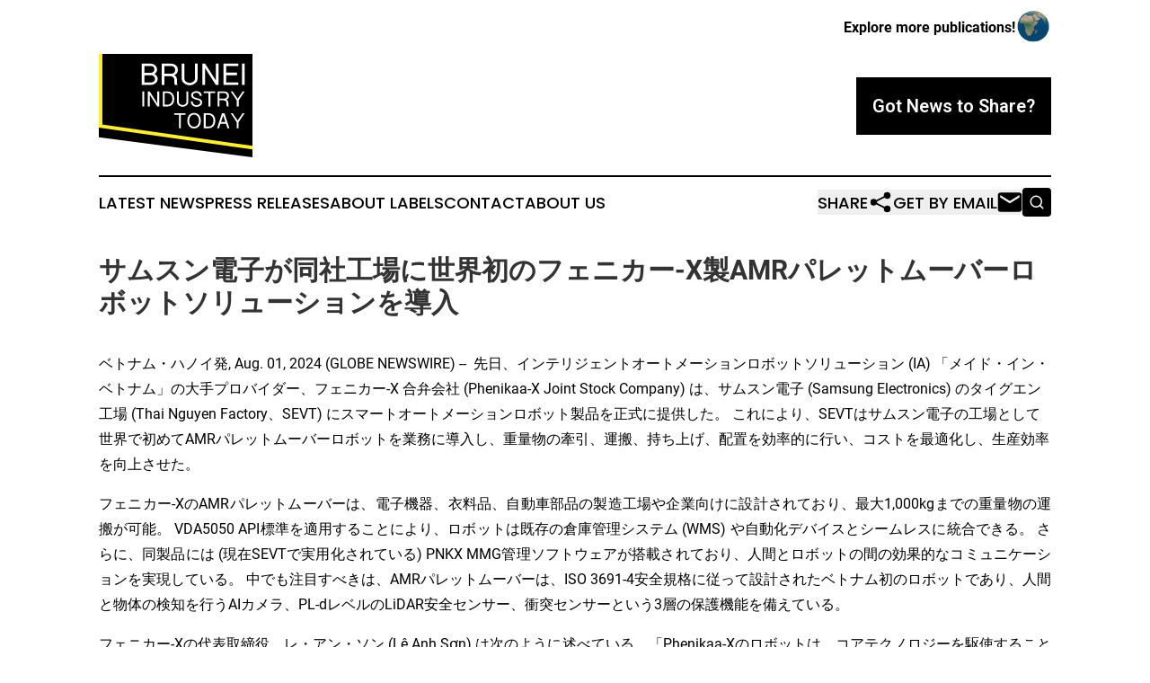

--- FILE ---
content_type: text/html;charset=utf-8
request_url: https://www.bruneiindustrytoday.com/article/732093471-x-amr
body_size: 6911
content:
<!DOCTYPE html>
<html lang="en">
<head>
  <title>サムスン電子が同社工場に世界初のフェニカー-X製AMRパレットムーバーロボットソリューションを導入 | Brunei Industry Today</title>
  <meta charset="utf-8">
  <meta name="viewport" content="width=device-width, initial-scale=1">
    <meta name="description" content="Brunei Industry Today is an online news publication focusing on industries in the Brunei: The best news from Brunei on industries and services">
    <link rel="icon" href="https://cdn.newsmatics.com/agp/sites/bruneiindustrytoday-favicon-1.png" type="image/png">
  <meta name="csrf-token" content="cdBkbhwy8kRhs8GoPodfKyps0jZzitxtsbbuoO15m7I=">
  <meta name="csrf-param" content="authenticity_token">
  <link href="/css/styles.min.css?v1d0b8e25eaccc1ca72b30a2f13195adabfa54991" rel="stylesheet" data-turbo-track="reload">
  <link rel="stylesheet" href="/plugins/vanilla-cookieconsent/cookieconsent.css?v1d0b8e25eaccc1ca72b30a2f13195adabfa54991">
  
<style type="text/css">
    :root {
        --color-primary-background: rgba(0, 0, 0, 0.1);
        --color-primary: #000000;
        --color-secondary: #7e771b;
    }
</style>

  <script type="importmap">
    {
      "imports": {
          "adController": "/js/controllers/adController.js?v1d0b8e25eaccc1ca72b30a2f13195adabfa54991",
          "alertDialog": "/js/controllers/alertDialog.js?v1d0b8e25eaccc1ca72b30a2f13195adabfa54991",
          "articleListController": "/js/controllers/articleListController.js?v1d0b8e25eaccc1ca72b30a2f13195adabfa54991",
          "dialog": "/js/controllers/dialog.js?v1d0b8e25eaccc1ca72b30a2f13195adabfa54991",
          "flashMessage": "/js/controllers/flashMessage.js?v1d0b8e25eaccc1ca72b30a2f13195adabfa54991",
          "gptAdController": "/js/controllers/gptAdController.js?v1d0b8e25eaccc1ca72b30a2f13195adabfa54991",
          "hamburgerController": "/js/controllers/hamburgerController.js?v1d0b8e25eaccc1ca72b30a2f13195adabfa54991",
          "labelsDescription": "/js/controllers/labelsDescription.js?v1d0b8e25eaccc1ca72b30a2f13195adabfa54991",
          "searchController": "/js/controllers/searchController.js?v1d0b8e25eaccc1ca72b30a2f13195adabfa54991",
          "videoController": "/js/controllers/videoController.js?v1d0b8e25eaccc1ca72b30a2f13195adabfa54991",
          "navigationController": "/js/controllers/navigationController.js?v1d0b8e25eaccc1ca72b30a2f13195adabfa54991"          
      }
    }
  </script>
  <script>
      (function(w,d,s,l,i){w[l]=w[l]||[];w[l].push({'gtm.start':
      new Date().getTime(),event:'gtm.js'});var f=d.getElementsByTagName(s)[0],
      j=d.createElement(s),dl=l!='dataLayer'?'&l='+l:'';j.async=true;
      j.src='https://www.googletagmanager.com/gtm.js?id='+i+dl;
      f.parentNode.insertBefore(j,f);
      })(window,document,'script','dataLayer','GTM-KGCXW2X');
  </script>

  <script>
    window.dataLayer.push({
      'cookie_settings': 'delta'
    });
  </script>
</head>
<body class="df-5 is-subpage">
<noscript>
  <iframe src="https://www.googletagmanager.com/ns.html?id=GTM-KGCXW2X"
          height="0" width="0" style="display:none;visibility:hidden"></iframe>
</noscript>
<div class="layout">

  <!-- Top banner -->
  <div class="max-md:hidden w-full content universal-ribbon-inner flex justify-end items-center">
    <a href="https://www.affinitygrouppublishing.com/" target="_blank" class="brands">
      <span class="font-bold text-black">Explore more publications!</span>
      <div>
        <img src="/images/globe.png" height="40" width="40" class="icon-globe"/>
      </div>
    </a>
  </div>
  <header data-controller="hamburger">
  <div class="content">
    <div class="header-top">
      <div class="flex gap-2 masthead-container justify-between items-center">
        <div class="mr-4 logo-container">
          <a href="/">
              <img src="https://cdn.newsmatics.com/agp/sites/bruneiindustrytoday-logo-1.svg" alt="Brunei Industry Today"
                class="max-md:!h-[60px] lg:!max-h-[115px]" height="269"
                width="auto" />
          </a>
        </div>
        <button class="hamburger relative w-8 h-6">
          <span aria-hidden="true"
            class="block absolute h-[2px] w-9 bg-[--color-primary] transform transition duration-500 ease-in-out -translate-y-[15px]"></span>
          <span aria-hidden="true"
            class="block absolute h-[2px] w-7 bg-[--color-primary] transform transition duration-500 ease-in-out translate-x-[7px]"></span>
          <span aria-hidden="true"
            class="block absolute h-[2px] w-9 bg-[--color-primary] transform transition duration-500 ease-in-out translate-y-[15px]"></span>
        </button>
        <a href="/submit-news" class="max-md:hidden button button-upload-content button-primary w-fit">
          <span>Got News to Share?</span>
        </a>
      </div>
      <!--  Screen size line  -->
      <div class="absolute bottom-0 -ml-[20px] w-screen h-[1px] bg-[--color-primary] z-50 md:hidden">
      </div>
    </div>
    <!-- Navigation bar -->
    <div class="navigation is-hidden-on-mobile" id="main-navigation">
      <div class="w-full md:hidden">
        <div data-controller="search" class="relative w-full">
  <div data-search-target="form" class="relative active">
    <form data-action="submit->search#performSearch" class="search-form">
      <input type="text" name="query" placeholder="Search..." data-search-target="input" class="search-input md:hidden" />
      <button type="button" data-action="click->search#toggle" data-search-target="icon" class="button-search">
        <img height="18" width="18" src="/images/search.svg" />
      </button>
    </form>
  </div>
</div>

      </div>
      <nav class="navigation-part">
          <a href="/latest-news" class="nav-link">
            Latest News
          </a>
          <a href="/press-releases" class="nav-link">
            Press Releases
          </a>
          <a href="/about-labels" class="nav-link">
            About Labels
          </a>
          <a href="/contact" class="nav-link">
            Contact
          </a>
          <a href="/about" class="nav-link">
            About Us
          </a>
      </nav>
      <div class="w-full md:w-auto md:justify-end">
        <div data-controller="navigation" class="header-actions hidden">
  <button class="nav-link flex gap-1 items-center" onclick="window.ShareDialog.openDialog()">
    <span data-navigation-target="text">
      Share
    </span>
    <span class="icon-share"></span>
  </button>
  <button onclick="window.AlertDialog.openDialog()" class="nav-link nav-link-email flex items-center gap-1.5">
    <span data-navigation-target="text">
      Get by Email
    </span>
    <span class="icon-mail"></span>
  </button>
  <div class="max-md:hidden">
    <div data-controller="search" class="relative w-full">
  <div data-search-target="form" class="relative active">
    <form data-action="submit->search#performSearch" class="search-form">
      <input type="text" name="query" placeholder="Search..." data-search-target="input" class="search-input md:hidden" />
      <button type="button" data-action="click->search#toggle" data-search-target="icon" class="button-search">
        <img height="18" width="18" src="/images/search.svg" />
      </button>
    </form>
  </div>
</div>

  </div>
</div>

      </div>
      <a href="/submit-news" class="md:hidden uppercase button button-upload-content button-primary w-fit">
        <span>Got News to Share?</span>
      </a>
      <a href="https://www.affinitygrouppublishing.com/" target="_blank" class="nav-link-agp">
        Explore more publications!
        <img src="/images/globe.png" height="35" width="35" />
      </a>
    </div>
  </div>
</header>

  <div id="main-content" class="content">
    <div id="flash-message"></div>
    <h1>サムスン電子が同社工場に世界初のフェニカー-X製AMRパレットムーバーロボットソリューションを導入</h1>
<div class="press-release">
  
      <p>&#x30D9;&#x30C8;&#x30CA;&#x30E0;&#x30FB;&#x30CF;&#x30CE;&#x30A4;&#x767A;, Aug.  01, 2024  (GLOBE NEWSWIRE) -- &#xA0;&#x5148;&#x65E5;&#x3001;&#x30A4;&#x30F3;&#x30C6;&#x30EA;&#x30B8;&#x30A7;&#x30F3;&#x30C8;&#x30AA;&#x30FC;&#x30C8;&#x30E1;&#x30FC;&#x30B7;&#x30E7;&#x30F3;&#x30ED;&#x30DC;&#x30C3;&#x30C8;&#x30BD;&#x30EA;&#x30E5;&#x30FC;&#x30B7;&#x30E7;&#x30F3; (IA) &#x300C;&#x30E1;&#x30A4;&#x30C9;&#x30FB;&#x30A4;&#x30F3;&#x30FB;&#x30D9;&#x30C8;&#x30CA;&#x30E0;&#x300D;&#x306E;&#x5927;&#x624B;&#x30D7;&#x30ED;&#x30D0;&#x30A4;&#x30C0;&#x30FC;&#x3001;&#x30D5;&#x30A7;&#x30CB;&#x30AB;&#x30FC;-X &#x5408;&#x5F01;&#x4F1A;&#x793E; (Phenikaa-X Joint Stock Company) &#x306F;&#x3001;&#x30B5;&#x30E0;&#x30B9;&#x30F3;&#x96FB;&#x5B50; (Samsung Electronics) &#x306E;&#x30BF;&#x30A4;&#x30B0;&#x30A8;&#x30F3;&#x5DE5;&#x5834; (Thai Nguyen Factory&#x3001;SEVT) &#x306B;&#x30B9;&#x30DE;&#x30FC;&#x30C8;&#x30AA;&#x30FC;&#x30C8;&#x30E1;&#x30FC;&#x30B7;&#x30E7;&#x30F3;&#x30ED;&#x30DC;&#x30C3;&#x30C8;&#x88FD;&#x54C1;&#x3092;&#x6B63;&#x5F0F;&#x306B;&#x63D0;&#x4F9B;&#x3057;&#x305F;&#x3002; &#x3053;&#x308C;&#x306B;&#x3088;&#x308A;&#x3001;SEVT&#x306F;&#x30B5;&#x30E0;&#x30B9;&#x30F3;&#x96FB;&#x5B50;&#x306E;&#x5DE5;&#x5834;&#x3068;&#x3057;&#x3066;&#x4E16;&#x754C;&#x3067;&#x521D;&#x3081;&#x3066;AMR&#x30D1;&#x30EC;&#x30C3;&#x30C8;&#x30E0;&#x30FC;&#x30D0;&#x30FC;&#x30ED;&#x30DC;&#x30C3;&#x30C8;&#x3092;&#x696D;&#x52D9;&#x306B;&#x5C0E;&#x5165;&#x3057;&#x3001;&#x91CD;&#x91CF;&#x7269;&#x306E;&#x727D;&#x5F15;&#x3001;&#x904B;&#x642C;&#x3001;&#x6301;&#x3061;&#x4E0A;&#x3052;&#x3001;&#x914D;&#x7F6E;&#x3092;&#x52B9;&#x7387;&#x7684;&#x306B;&#x884C;&#x3044;&#x3001;&#x30B3;&#x30B9;&#x30C8;&#x3092;&#x6700;&#x9069;&#x5316;&#x3057;&#x3001;&#x751F;&#x7523;&#x52B9;&#x7387;&#x3092;&#x5411;&#x4E0A;&#x3055;&#x305B;&#x305F;&#x3002;<br></p>  <p align="justify">&#x30D5;&#x30A7;&#x30CB;&#x30AB;&#x30FC;-X&#x306E;AMR&#x30D1;&#x30EC;&#x30C3;&#x30C8;&#x30E0;&#x30FC;&#x30D0;&#x30FC;&#x306F;&#x3001;&#x96FB;&#x5B50;&#x6A5F;&#x5668;&#x3001;&#x8863;&#x6599;&#x54C1;&#x3001;&#x81EA;&#x52D5;&#x8ECA;&#x90E8;&#x54C1;&#x306E;&#x88FD;&#x9020;&#x5DE5;&#x5834;&#x3084;&#x4F01;&#x696D;&#x5411;&#x3051;&#x306B;&#x8A2D;&#x8A08;&#x3055;&#x308C;&#x3066;&#x304A;&#x308A;&#x3001;&#x6700;&#x5927;1,000kg&#x307E;&#x3067;&#x306E;&#x91CD;&#x91CF;&#x7269;&#x306E;&#x904B;&#x642C;&#x304C;&#x53EF;&#x80FD;&#x3002; VDA5050 API&#x6A19;&#x6E96;&#x3092;&#x9069;&#x7528;&#x3059;&#x308B;&#x3053;&#x3068;&#x306B;&#x3088;&#x308A;&#x3001;&#x30ED;&#x30DC;&#x30C3;&#x30C8;&#x306F;&#x65E2;&#x5B58;&#x306E;&#x5009;&#x5EAB;&#x7BA1;&#x7406;&#x30B7;&#x30B9;&#x30C6;&#x30E0; (WMS) &#x3084;&#x81EA;&#x52D5;&#x5316;&#x30C7;&#x30D0;&#x30A4;&#x30B9;&#x3068;&#x30B7;&#x30FC;&#x30E0;&#x30EC;&#x30B9;&#x306B;&#x7D71;&#x5408;&#x3067;&#x304D;&#x308B;&#x3002; &#x3055;&#x3089;&#x306B;&#x3001;&#x540C;&#x88FD;&#x54C1;&#x306B;&#x306F; (&#x73FE;&#x5728;SEVT&#x3067;&#x5B9F;&#x7528;&#x5316;&#x3055;&#x308C;&#x3066;&#x3044;&#x308B;) PNKX MMG&#x7BA1;&#x7406;&#x30BD;&#x30D5;&#x30C8;&#x30A6;&#x30A7;&#x30A2;&#x304C;&#x642D;&#x8F09;&#x3055;&#x308C;&#x3066;&#x304A;&#x308A;&#x3001;&#x4EBA;&#x9593;&#x3068;&#x30ED;&#x30DC;&#x30C3;&#x30C8;&#x306E;&#x9593;&#x306E;&#x52B9;&#x679C;&#x7684;&#x306A;&#x30B3;&#x30DF;&#x30E5;&#x30CB;&#x30B1;&#x30FC;&#x30B7;&#x30E7;&#x30F3;&#x3092;&#x5B9F;&#x73FE;&#x3057;&#x3066;&#x3044;&#x308B;&#x3002; &#x4E2D;&#x3067;&#x3082;&#x6CE8;&#x76EE;&#x3059;&#x3079;&#x304D;&#x306F;&#x3001;AMR&#x30D1;&#x30EC;&#x30C3;&#x30C8;&#x30E0;&#x30FC;&#x30D0;&#x30FC;&#x306F;&#x3001;ISO 3691-4&#x5B89;&#x5168;&#x898F;&#x683C;&#x306B;&#x5F93;&#x3063;&#x3066;&#x8A2D;&#x8A08;&#x3055;&#x308C;&#x305F;&#x30D9;&#x30C8;&#x30CA;&#x30E0;&#x521D;&#x306E;&#x30ED;&#x30DC;&#x30C3;&#x30C8;&#x3067;&#x3042;&#x308A;&#x3001;&#x4EBA;&#x9593;&#x3068;&#x7269;&#x4F53;&#x306E;&#x691C;&#x77E5;&#x3092;&#x884C;&#x3046;AI&#x30AB;&#x30E1;&#x30E9;&#x3001;PL-d&#x30EC;&#x30D9;&#x30EB;&#x306E;LiDAR&#x5B89;&#x5168;&#x30BB;&#x30F3;&#x30B5;&#x30FC;&#x3001;&#x885D;&#x7A81;&#x30BB;&#x30F3;&#x30B5;&#x30FC;&#x3068;&#x3044;&#x3046;3&#x5C64;&#x306E;&#x4FDD;&#x8B77;&#x6A5F;&#x80FD;&#x3092;&#x5099;&#x3048;&#x3066;&#x3044;&#x308B;&#x3002;</p>  <p align="justify">&#x30D5;&#x30A7;&#x30CB;&#x30AB;&#x30FC;-X&#x306E;&#x4EE3;&#x8868;&#x53D6;&#x7DE0;&#x5F79;&#x3001;&#x30EC;&#x30FB;&#x30A2;&#x30F3;&#x30FB;&#x30BD;&#x30F3; (L&#xEA; Anh S&#x1A1;n) &#x306F;&#x6B21;&#x306E;&#x3088;&#x3046;&#x306B;&#x8FF0;&#x3079;&#x3066;&#x3044;&#x308B;&#x3002;&#x300C;Phenikaa-X&#x306E;&#x30ED;&#x30DC;&#x30C3;&#x30C8;&#x306F;&#x3001;&#x30B3;&#x30A2;&#x30C6;&#x30AF;&#x30CE;&#x30ED;&#x30B8;&#x30FC;&#x3092;&#x99C6;&#x4F7F;&#x3059;&#x308B;&#x3053;&#x3068;&#x3067;&#x3001;&#x3055;&#x307E;&#x3056;&#x307E;&#x306A;&#x8981;&#x4EF6;&#x306B;&#x5408;&#x308F;&#x305B;&#x3066;&#x30AB;&#x30B9;&#x30BF;&#x30DE;&#x30A4;&#x30BA;&#x3057;&#x305F;&#x308A;&#x3001;&#x65E2;&#x5B58;&#x306E;&#x30B7;&#x30B9;&#x30C6;&#x30E0;&#x3068;&#x9AD8;&#x5EA6;&#x306B;&#x7D71;&#x5408;&#x3057;&#x305F;&#x308A;&#x3059;&#x308B;&#x3053;&#x3068;&#x304C;&#x3067;&#x304D;&#x307E;&#x3059;&#x3002; &#x3053;&#x308C;&#x306F;&#x3001;&#x5F53;&#x793E;&#x304C;&#x56FD;&#x5185;&#x5E02;&#x5834;&#x3067;&#x6301;&#x3064;&#x72EC;&#x81EA;&#x306E;&#x7AF6;&#x4E89;&#x512A;&#x4F4D;&#x6027;&#x306E;1&#x3064;&#x3067;&#x3059;&#x3002; &#x3055;&#x3089;&#x306B;&#x3001;&#x30D9;&#x30C8;&#x30CA;&#x30E0;&#x306B;&#x672C;&#x793E;&#x3092;&#x7F6E;&#x304F;&#x3068;&#x3044;&#x3046;&#x5229;&#x70B9;&#x3092;&#x751F;&#x304B;&#x3057;&#x3001;&#x30D5;&#x30A7;&#x30CB;&#x30AB;&#x30FC;-X&#x306F;&#x5DE5;&#x5834;&#x306B;&#x304A;&#x3051;&#x308B;&#x81EA;&#x52D5;&#x30ED;&#x30DC;&#x30C3;&#x30C8;&#x30B7;&#x30B9;&#x30C6;&#x30E0;&#x306E;&#x7D99;&#x7D9A;&#x7684;&#x304B;&#x3064;&#x52B9;&#x7387;&#x7684;&#x306A;&#x904B;&#x7528;&#x3092;&#x4FDD;&#x8A3C;&#x3057;&#x3001;&#x30E1;&#x30F3;&#x30C6;&#x30CA;&#x30F3;&#x30B9;&#x3084;&#x554F;&#x984C;&#x306B;&#x3088;&#x308B;&#x30C0;&#x30A6;&#x30F3;&#x30BF;&#x30A4;&#x30E0;&#x3092;&#x6700;&#x5C0F;&#x9650;&#x306B;&#x6291;&#x3048;&#x307E;&#x3059;&#x3002;&#x3053;&#x308C;&#x306F;&#x3001;&#x4F01;&#x696D;&#x304C;&#x30B3;&#x30B9;&#x30C8;&#x3092;&#x6700;&#x9069;&#x5316;&#x3001;&#x751F;&#x7523;&#x6027;&#x3092;&#x5411;&#x4E0A;&#x3055;&#x305B;&#x3001;&#x6301;&#x7D9A;&#x53EF;&#x80FD;&#x306A;&#x958B;&#x767A;&#x76EE;&#x6A19;&#x3092;&#x9054;&#x6210;&#x3059;&#x308B;&#x4E0A;&#x3067;&#x91CD;&#x8981;&#x306A;&#x8981;&#x7D20;&#x3068;&#x306A;&#x3063;&#x3066;&#x3044;&#x307E;&#x3059;&#x300D;&#x3002;</p>  <p align="justify"><strong>&#x30D5;&#x30A7;&#x30CB;&#x30AB;&#x30FC;-X&#x306B;&#x3064;&#x3044;&#x3066;</strong></p>  <p align="justify">&#x30D5;&#x30A7;&#x30CB;&#x30AB;&#x30FC;-X &#x5408;&#x540C;&#x4F1A;&#x793E; (&#x30D5;&#x30A7;&#x30CB;&#x30AB;&#x30FC;&#x30B0;&#x30EB;&#x30FC;&#x30D7;&#x306E;&#x7CFB;&#x5217;&#x4F1A;&#x793E;) &#x306F;&#x3001;2020&#x5E74;10&#x6708;&#x306B;&#x8A2D;&#x7ACB;&#x3055;&#x308C;&#x3001;&#x30B0;&#x30EB;&#x30FC;&#x30D7;&#x306E;&#x7814;&#x7A76;&#x30C1;&#x30FC;&#x30E0;&#x306E;&#x7814;&#x7A76;&#x958B;&#x767A;&#x6210;&#x679C;&#x3092;&#x7D99;&#x627F;&#x3057;&#x3066;&#x3044;&#x308B;&#x3002;</p>  <p align="justify">&#x30D5;&#x30A7;&#x30CB;&#x30AB;&#x30FC;-X&#x306F;&#x3001;&#x4E3B;&#x306B;&#x81EA;&#x5F8B;&#x8D70;&#x884C;&#x8ECA;&#x6280;&#x8853;&#x3001;&#x30ED;&#x30DC;&#x30C3;&#x30C8;&#x3084;&#x30C9;&#x30ED;&#x30FC;&#x30F3;&#x306E;&#x88FD;&#x9020;&#x3001;&#x5546;&#x696D;&#x5316;&#x306B;&#x95A2;&#x3059;&#x308B;&#x7814;&#x7A76;&#x958B;&#x767A;&#x306E;&#x5206;&#x91CE;&#x3067;&#x4E8B;&#x696D;&#x3092;&#x5C55;&#x958B;&#x3057;&#x3066;&#x3044;&#x308B;&#x3002; &#x540C;&#x793E;&#x306F;&#x3053;&#x308C;&#x307E;&#x3067;&#x3001;2020&#x5E74;&#x306B;&#x30ED;&#x30DC;&#x30C3;&#x30C8;&#x3084;&#x81EA;&#x52D5;&#x904B;&#x8EE2;&#x30D0;&#x30B9;&#x306B;&#x95A2;&#x3059;&#x308B;&#x8907;&#x6570;&#x306E;&#x7279;&#x8A31;&#x306E;&#x767B;&#x9332;&#x306B;&#x6210;&#x529F;&#x3057;&#x3001;&#x7121;&#x4EBA;&#x8ECA;&#x4E21;&#x6280;&#x8853;&#x3001;&#x9AD8;&#x89E3;&#x50CF;&#x5EA6;&#x5730;&#x56F3;&#x3001;&#x3055;&#x307E;&#x3056;&#x307E;&#x306A;&#x30A4;&#x30F3;&#x30C6;&#x30EA;&#x30B8;&#x30A7;&#x30F3;&#x30C8;&#x30AA;&#x30FC;&#x30C8;&#x30E1;&#x30FC;&#x30B7;&#x30E7;&#x30F3;&#x30ED;&#x30DC;&#x30C3;&#x30C8;&#x306E;&#x5B9F;&#x88C5;&#x306B;&#x6210;&#x529F;&#x3059;&#x308B;&#x306A;&#x3069;&#x3001;&#x76EE;&#x899A;&#x307E;&#x3057;&#x3044;&#x6210;&#x679C;&#x3092;&#x4E0A;&#x3052;&#x3066;&#x304A;&#x308A;&#x3001;&#x30D9;&#x30C8;&#x30CA;&#x30E0;&#x306B;&#x304A;&#x3051;&#x308B;&#x81EA;&#x5F8B;&#x6280;&#x8853;&#x3068;&#x30ED;&#x30DC;&#x30C3;&#x30C8;&#x306E;&#x5206;&#x91CE;&#x306B;&#x304A;&#x3051;&#x308B;&#x5148;&#x99C6;&#x8005;&#x3068;&#x3057;&#x3066;&#x306E;&#x5730;&#x4F4D;&#x3092;&#x78BA;&#x7ACB;&#x3057;&#x3066;&#x3044;&#x308B;&#x3002; &#x3055;&#x3089;&#x306B;&#x3001;&#x30D5;&#x30A7;&#x30CB;&#x30AB;&#x30FC;-X&#x306F;&#x3001;&#x56FD;&#x5185;&#x304A;&#x3088;&#x3073;&#x56FD;&#x969B;&#x7684;&#x306A;&#x5927;&#x624B;&#x4F01;&#x696D;&#x6570;&#x793E;&#x3068;&#x81EA;&#x5F8B;&#x6280;&#x8853;&#x958B;&#x767A;&#x3067;&#x63D0;&#x643A;&#x3057;&#x3066;&#x3044;&#x308B;&#x3002;</p>  <p><em>&#x30A6;&#x30A7;&#x30D6;&#x30B5;&#x30A4;&#x30C8;&#xFF1A;phenikaa-x.com</em><br><em>0242 123 8660</em><br><em>contact@phenikaa-x.com</em></p> <img class="__GNW8366DE3E__IMG" src="https://www.globenewswire.com/newsroom/ti?nf=OTE5NzI1MyM2Mzk2NDc5IzUwMDEyNjczNg=="> <br><img src="https://ml.globenewswire.com/media/N2FiOWExNGMtM2NjNS00NmI0LTgxMjYtNDIyOGZjNGVmMzQ3LTUwMDEyNjczNg==/tiny/Phenikaa-X-Joint-Stock-Company.png" referrerpolicy="no-referrer-when-downgrade">
    <p>
  Legal Disclaimer:
</p>
<p>
  EIN Presswire provides this news content "as is" without warranty of any kind. We do not accept any responsibility or liability
  for the accuracy, content, images, videos, licenses, completeness, legality, or reliability of the information contained in this
  article. If you have any complaints or copyright issues related to this article, kindly contact the author above.
</p>
<img class="prtr" src="https://www.einpresswire.com/tracking/article.gif?t=5&a=o4390Iq9hio_Xxp2&i=zo3FS26weutfHJhT" alt="">
</div>

  </div>
</div>
<footer class="footer footer-with-line">
  <div class="content flex flex-col">
    <p class="footer-text text-sm mb-4 order-2 lg:order-1">© 1995-2026 Newsmatics Inc. dba Affinity Group Publishing &amp; Brunei Industry Today. All Rights Reserved.</p>
    <div class="footer-nav lg:mt-2 mb-[30px] lg:mb-0 flex gap-7 flex-wrap justify-center order-1 lg:order-2">
        <a href="/about" class="footer-link">About</a>
        <a href="/archive" class="footer-link">Press Release Archive</a>
        <a href="/submit-news" class="footer-link">Submit Press Release</a>
        <a href="/legal/terms" class="footer-link">Terms &amp; Conditions</a>
        <a href="/legal/dmca" class="footer-link">Copyright/DMCA Policy</a>
        <a href="/legal/privacy" class="footer-link">Privacy Policy</a>
        <a href="/contact" class="footer-link">Contact</a>
    </div>
  </div>
</footer>
<div data-controller="dialog" data-dialog-url-value="/" data-action="click->dialog#clickOutside">
  <dialog
    class="modal-shadow fixed backdrop:bg-black/20 z-40 text-left bg-white rounded-full w-[350px] h-[350px] overflow-visible"
    data-dialog-target="modal"
  >
    <div class="text-center h-full flex items-center justify-center">
      <button data-action="click->dialog#close" type="button" class="modal-share-close-button">
        ✖
      </button>
      <div>
        <div class="mb-4">
          <h3 class="font-bold text-[28px] mb-3">Share us</h3>
          <span class="text-[14px]">on your social networks:</span>
        </div>
        <div class="flex gap-6 justify-center text-center">
          <a href="https://www.facebook.com/sharer.php?u=https://www.bruneiindustrytoday.com" class="flex flex-col items-center font-bold text-[#4a4a4a] text-sm" target="_blank">
            <span class="h-[55px] flex items-center">
              <img width="40px" src="/images/fb.png" alt="Facebook" class="mb-2">
            </span>
            <span class="text-[14px]">
              Facebook
            </span>
          </a>
          <a href="https://www.linkedin.com/sharing/share-offsite/?url=https://www.bruneiindustrytoday.com" class="flex flex-col items-center font-bold text-[#4a4a4a] text-sm" target="_blank">
            <span class="h-[55px] flex items-center">
              <img width="40px" height="40px" src="/images/linkedin.png" alt="LinkedIn" class="mb-2">
            </span>
            <span class="text-[14px]">
            LinkedIn
            </span>
          </a>
        </div>
      </div>
    </div>
  </dialog>
</div>

<div data-controller="alert-dialog" data-action="click->alert-dialog#clickOutside">
  <dialog
    class="fixed backdrop:bg-black/20 modal-shadow z-40 text-left bg-white rounded-full w-full max-w-[450px] aspect-square overflow-visible"
    data-alert-dialog-target="modal">
    <div class="flex items-center text-center -mt-4 h-full flex-1 p-8 md:p-12">
      <button data-action="click->alert-dialog#close" type="button" class="modal-close-button">
        ✖
      </button>
      <div class="w-full" data-alert-dialog-target="subscribeForm">
        <img class="w-8 mx-auto mb-4" src="/images/agps.svg" alt="AGPs" />
        <p class="md:text-lg">Get the latest news on this topic.</p>
        <h3 class="dialog-title mt-4">SIGN UP FOR FREE TODAY</h3>
        <form data-action="submit->alert-dialog#submit" method="POST" action="/alerts">
  <input type="hidden" name="authenticity_token" value="cdBkbhwy8kRhs8GoPodfKyps0jZzitxtsbbuoO15m7I=">

  <input data-alert-dialog-target="fullnameInput" type="text" name="fullname" id="fullname" autocomplete="off" tabindex="-1">
  <label>
    <input data-alert-dialog-target="emailInput" placeholder="Email address" name="email" type="email"
      value=""
      class="rounded-xs mb-2 block w-full bg-white px-4 py-2 text-gray-900 border-[1px] border-solid border-gray-600 focus:border-2 focus:border-gray-800 placeholder:text-gray-400"
      required>
  </label>
  <div class="text-red-400 text-sm" data-alert-dialog-target="errorMessage"></div>

  <input data-alert-dialog-target="timestampInput" type="hidden" name="timestamp" value="1769214501" autocomplete="off" tabindex="-1">

  <input type="submit" value="Sign Up"
    class="!rounded-[3px] w-full mt-2 mb-4 bg-primary px-5 py-2 leading-5 font-semibold text-white hover:color-primary/75 cursor-pointer">
</form>
<a data-action="click->alert-dialog#close" class="text-black underline hover:no-underline inline-block mb-4" href="#">No Thanks</a>
<p class="text-[15px] leading-[22px]">
  By signing to this email alert, you<br /> agree to our
  <a href="/legal/terms" class="underline text-primary hover:no-underline" target="_blank">Terms & Conditions</a>
</p>

      </div>
      <div data-alert-dialog-target="checkEmail" class="hidden">
        <img class="inline-block w-9" src="/images/envelope.svg" />
        <h3 class="dialog-title">Check Your Email</h3>
        <p class="text-lg mb-12">We sent a one-time activation link to <b data-alert-dialog-target="userEmail"></b>.
          Just click on the link to
          continue.</p>
        <p class="text-lg">If you don't see the email in your inbox, check your spam folder or <a
            class="underline text-primary hover:no-underline" data-action="click->alert-dialog#showForm" href="#">try
            again</a>
        </p>
      </div>

      <!-- activated -->
      <div data-alert-dialog-target="activated" class="hidden">
        <img class="w-8 mx-auto mb-4" src="/images/agps.svg" alt="AGPs" />
        <h3 class="dialog-title">SUCCESS</h3>
        <p class="text-lg">You have successfully confirmed your email and are subscribed to <b>
            Brunei Industry Today
          </b> daily
          news alert.</p>
      </div>
      <!-- alreadyActivated -->
      <div data-alert-dialog-target="alreadyActivated" class="hidden">
        <img class="w-8 mx-auto mb-4" src="/images/agps.svg" alt="AGPs" />
        <h3 class="dialog-title">Alert was already activated</h3>
        <p class="text-lg">It looks like you have already confirmed and are receiving the <b>
            Brunei Industry Today
          </b> daily news
          alert.</p>
      </div>
      <!-- activateErrorMessage -->
      <div data-alert-dialog-target="activateErrorMessage" class="hidden">
        <img class="w-8 mx-auto mb-4" src="/images/agps.svg" alt="AGPs" />
        <h3 class="dialog-title">Oops!</h3>
        <p class="text-lg mb-4">It looks like something went wrong. Please try again.</p>
        <form data-action="submit->alert-dialog#submit" method="POST" action="/alerts">
  <input type="hidden" name="authenticity_token" value="cdBkbhwy8kRhs8GoPodfKyps0jZzitxtsbbuoO15m7I=">

  <input data-alert-dialog-target="fullnameInput" type="text" name="fullname" id="fullname" autocomplete="off" tabindex="-1">
  <label>
    <input data-alert-dialog-target="emailInput" placeholder="Email address" name="email" type="email"
      value=""
      class="rounded-xs mb-2 block w-full bg-white px-4 py-2 text-gray-900 border-[1px] border-solid border-gray-600 focus:border-2 focus:border-gray-800 placeholder:text-gray-400"
      required>
  </label>
  <div class="text-red-400 text-sm" data-alert-dialog-target="errorMessage"></div>

  <input data-alert-dialog-target="timestampInput" type="hidden" name="timestamp" value="1769214501" autocomplete="off" tabindex="-1">

  <input type="submit" value="Sign Up"
    class="!rounded-[3px] w-full mt-2 mb-4 bg-primary px-5 py-2 leading-5 font-semibold text-white hover:color-primary/75 cursor-pointer">
</form>
<a data-action="click->alert-dialog#close" class="text-black underline hover:no-underline inline-block mb-4" href="#">No Thanks</a>
<p class="text-[15px] leading-[22px]">
  By signing to this email alert, you<br /> agree to our
  <a href="/legal/terms" class="underline text-primary hover:no-underline" target="_blank">Terms & Conditions</a>
</p>

      </div>

      <!-- deactivated -->
      <div data-alert-dialog-target="deactivated" class="hidden">
        <img class="w-8 mx-auto mb-4" src="/images/agps.svg" alt="AGPs" />
        <h3 class="dialog-title">You are Unsubscribed!</h3>
        <p class="text-lg">You are no longer receiving the <b>
            Brunei Industry Today
          </b>daily news alert.</p>
      </div>
      <!-- alreadyDeactivated -->
      <div data-alert-dialog-target="alreadyDeactivated" class="hidden">
        <img class="w-8 mx-auto mb-4" src="/images/agps.svg" alt="AGPs" />
        <h3 class="dialog-title">You have already unsubscribed!</h3>
        <p class="text-lg">You are no longer receiving the <b>
            Brunei Industry Today
          </b> daily news alert.</p>
      </div>
      <!-- deactivateErrorMessage -->
      <div data-alert-dialog-target="deactivateErrorMessage" class="hidden">
        <img class="w-8 mx-auto mb-4" src="/images/agps.svg" alt="AGPs" />
        <h3 class="dialog-title">Oops!</h3>
        <p class="text-lg">Try clicking the Unsubscribe link in the email again and if it still doesn't work, <a
            href="/contact">contact us</a></p>
      </div>
    </div>
  </dialog>
</div>

<script src="/plugins/vanilla-cookieconsent/cookieconsent.umd.js?v1d0b8e25eaccc1ca72b30a2f13195adabfa54991"></script>
  <script src="/js/cookieconsent.js?v1d0b8e25eaccc1ca72b30a2f13195adabfa54991"></script>

<script type="module" src="/js/app.js?v1d0b8e25eaccc1ca72b30a2f13195adabfa54991"></script>
</body>
</html>


--- FILE ---
content_type: image/svg+xml
request_url: https://cdn.newsmatics.com/agp/sites/bruneiindustrytoday-logo-1.svg
body_size: 6776
content:
<?xml version="1.0" encoding="UTF-8" standalone="no"?>
<svg
   xmlns:dc="http://purl.org/dc/elements/1.1/"
   xmlns:cc="http://creativecommons.org/ns#"
   xmlns:rdf="http://www.w3.org/1999/02/22-rdf-syntax-ns#"
   xmlns:svg="http://www.w3.org/2000/svg"
   xmlns="http://www.w3.org/2000/svg"
   id="Layer_1"
   data-name="Layer 1"
   viewBox="0 0 400 269.62"
   version="1.1"
   width="400"
   height="269.62">
  <metadata
     id="metadata53">
    <rdf:RDF>
      <cc:Work
         rdf:about="">
        <dc:format>image/svg+xml</dc:format>
        <dc:type
           rdf:resource="http://purl.org/dc/dcmitype/StillImage" />
      </cc:Work>
    </rdf:RDF>
  </metadata>
  <defs
     id="defs4">
    <style
       id="style2">.cls-1{fill:#fff;}.cls-2{fill:#fcee36;}</style>
  </defs>
  <polygon
     points="0,307.58 0,90.17 400,90.17 400,359.79 "
     id="polygon6"
     transform="translate(0,-90.169998)" />
  <path
     class="cls-1"
     d="m 150.53,57.620002 a 14.92,14.92 0 0 0 -6.21,-5.21 12.07,12.07 0 0 0 5.11,-4.66 13.23,13.23 0 0 0 1.83,-6.85 14.72,14.72 0 0 0 -4.84,-11.14 16.37,16.37 0 0 0 -11.51,-4.48 h -23.57 v 55.55 h 23.57 a 19.19,19.19 0 0 0 12.61,-4.38 13.93,13.93 0 0 0 5.48,-11.25 12.86,12.86 0 0 0 -2.47,-7.58 z m -32.25,-26.13 h 16.63 a 9.39,9.39 0 0 1 9.41,9.37 7.51,7.51 0 0 1 -2.83,6 9.69,9.69 0 0 1 -6.58,2.39 h -16.63 z m 24.39,40.56 a 12.24,12.24 0 0 1 -7.76,2.56 h -16.63 v -19.18 h 16.63 a 11.72,11.72 0 0 1 7.76,2.74 8.8,8.8 0 0 1 3.38,7 8.45,8.45 0 0 1 -3.38,6.88 z"
     id="path8" />
  <path
     class="cls-1"
     d="m 203.27,77.720002 -0.37,-10.76 a 13.22,13.22 0 0 0 -1.83,-6.66 15.82,15.82 0 0 0 -4.75,-5.11 13.79,13.79 0 0 0 6.67,-5.3 15.29,15.29 0 0 0 2.38,-8.33 q 0,-7.39 -4.94,-11.8 -4.94,-4.41 -13.15,-4.48 h -23.94 v 55.55 h 6.95 v -22.84 h 14.25 a 13.06,13.06 0 0 1 7.85,2.37 7.79,7.79 0 0 1 3.57,6.58 l 0.36,10.41 a 7,7 0 0 0 1.19,3.11 l 0.18,0.36 h 6.95 l -0.37,-0.63 a 5.07,5.07 0 0 1 -1,-2.47 z m -7.86,-28.71 a 11.78,11.78 0 0 1 -8.13,2.76 h -17 v -20.28 h 17 a 11.74,11.74 0 0 1 8.13,2.77 9.4,9.4 0 0 1 3,7.28 9.83,9.83 0 0 1 -3,7.47 z"
     id="path10" />
  <path
     class="cls-1"
     d="m 249.88,25.280002 v 38.92 a 9.73,9.73 0 0 1 -4.3,8.13 17.21,17.21 0 0 1 -19.18,0 9.74,9.74 0 0 1 -4.29,-8.13 v -38.92 h -7 v 38.92 a 15.16,15.16 0 0 0 6.4,12.51 24.31,24.31 0 0 0 28.87,0 15.17,15.17 0 0 0 6.39,-12.51 v -38.92 z"
     id="path12" />
  <path
     class="cls-1"
     d="m 303.89,25.280002 v 43.76 l -27.77,-43.76 h -6.94 v 55.55 h 6.94 v -43.67 l 27.77,43.67 h 6.95 v -55.55 z"
     id="path14" />
  <path
     class="cls-1"
     d="m 362.2,31.830002 v -6.58 H 324 v 55.58 h 38.2 v -6.57 H 331 v -18.83 h 27.77 v -6.6 H 331 v -17 z"
     id="path16" />
  <path
     class="cls-1"
     d="m 371.91,25.280002 v 55.55 h 6.94 v -55.55 z"
     id="path18" />
  <path
     class="cls-1"
     d="M 113,97.830002 V 137.13 h 4.92 V 97.830002 Z"
     id="path20" />
  <path
     class="cls-1"
     d="M 151.83,97.830002 V 128.83 L 132.16,97.830002 h -4.92 V 137.13 h 4.92 V 106.2 l 19.67,30.93 h 4.92 V 97.830002 Z"
     id="path22" />
  <path
     class="cls-1"
     d="m 191.19,103.16 q -4.8,-5.369998 -12.82,-5.369998 H 166.08 V 137.13 h 12.29 q 8,0 12.82,-5.37 4.82,-5.37 4.85,-14.3 -0.04,-8.94 -4.85,-14.3 z m -3.56,25.42 a 11.53,11.53 0 0 1 -9.26,4.15 H 171 v -30.54 h 7.37 a 11.5,11.5 0 0 1 9.26,4.15 q 3.5,4.14 3.49,11.09 -0.01,6.95 -3.49,11.15 z"
     id="path24" />
  <path
     class="cls-1"
     d="M 227.5,97.830002 V 125.39 a 6.9,6.9 0 0 1 -3,5.76 12.19,12.19 0 0 1 -13.59,0 6.9,6.9 0 0 1 -3,-5.76 V 97.830002 h -4.92 V 125.39 a 10.76,10.76 0 0 0 4.53,8.87 17.24,17.24 0 0 0 20.45,0 10.76,10.76 0 0 0 4.53,-8.87 V 97.830002 Z"
     id="path26" />
  <path
     class="cls-1"
     d="m 263.69,118.36 a 28,28 0 0 0 -10,-3.36 13.86,13.86 0 0 1 -6.08,-2.4 5.93,5.93 0 0 1 -2.78,-5 5.25,5.25 0 0 1 2.39,-4.53 11.25,11.25 0 0 1 6.47,-1.68 8.43,8.43 0 0 1 5.82,2.2 10.36,10.36 0 0 1 3,5.95 h 4.92 a 11.77,11.77 0 0 0 -3.75,-9.12 q -3.75,-3.439998 -10,-3.429998 -6.25,0.01 -10,2.91 a 9.27,9.27 0 0 0 -3.75,7.699998 9.67,9.67 0 0 0 4.27,8 22.31,22.31 0 0 0 9.51,3.82 22.22,22.22 0 0 1 6.66,2.07 q 3.18,1.81 3.18,4.85 a 6.33,6.33 0 0 1 -2.72,5.37 11.51,11.51 0 0 1 -7.12,2 9.32,9.32 0 0 1 -9.83,-9.84 h -4.92 q 0,6.48 4,10.36 4,3.88 10.74,3.88 6.66,0 10.74,-3.37 a 10.86,10.86 0 0 0 4,-8.86 q -0.03,-4.67 -4.75,-7.52 z"
     id="path28" />
  <path
     class="cls-1"
     d="M 272.57,97.830002 V 102.23 h 12.23 v 34.9 h 4.92 v -34.94 h 12.36 v -4.359998 z"
     id="path30" />
  <path
     class="cls-1"
     d="m 336.65,134.93 -0.26,-7.62 a 9.31,9.31 0 0 0 -1.3,-4.72 11.34,11.34 0 0 0 -3.36,-3.62 9.74,9.74 0 0 0 4.72,-3.75 10.82,10.82 0 0 0 1.68,-5.9 10.64,10.64 0 0 0 -3.49,-8.36 q -3.5,-3.179998 -9.32,-3.169998 H 308.37 V 137.13 h 4.92 v -16.18 h 10.09 a 9.28,9.28 0 0 1 5.62,1.68 5.53,5.53 0 0 1 2.52,4.66 l 0.26,7.38 a 4.89,4.89 0 0 0 0.84,2.2 l 0.13,0.26 h 4.92 l -0.26,-0.45 a 3.56,3.56 0 0 1 -0.76,-1.75 z m -5.57,-20.34 a 8.3,8.3 0 0 1 -5.76,2 h -12 v -14.4 h 12 a 8.3,8.3 0 0 1 5.76,2 6.63,6.63 0 0 1 2.14,5.15 6.93,6.93 0 0 1 -2.14,5.25 z"
     id="path32" />
  <path
     class="cls-1"
     d="m 373.67,97.830002 -13,19.209998 -13,-19.209998 H 342.5 L 358.09,120.99 v 16.14 h 5.18 v -16.18 l 15.58,-23.119998 z"
     id="path34" />
  <path
     class="cls-1"
     d="m 195.86,154.58 v 4.4 h 12.23 v 34.94 H 213 v -34.94 h 12.36 v -4.4 z"
     id="path36" />
  <path
     class="cls-1"
     d="m 260.32,159.37 q -4.78,-5.54 -12.81,-5.54 a 16.22,16.22 0 0 0 -12.87,5.56 q -4.86,5.63 -4.86,14.88 0,9.25 4.86,14.63 a 16.33,16.33 0 0 0 12.87,5.5 q 8,0 12.81,-5.5 4.81,-5.5 4.86,-14.63 0,-9.26 -4.86,-14.9 z m -3.55,26.34 a 12.24,12.24 0 0 1 -18.58,0 q -3.48,-4.33 -3.49,-11.46 0,-7.31 3.49,-11.64 a 12,12 0 0 1 18.58,0 q 3.5,4.34 3.49,11.64 0,7.13 -3.49,11.46 z"
     id="path38" />
  <path
     class="cls-1"
     d="m 297.81,159.95 q -4.8,-5.37 -12.82,-5.37 H 272.7 v 39.34 H 285 q 8,0 12.82,-5.37 4.82,-5.37 4.85,-14.3 -0.01,-8.92 -4.86,-14.3 z m -3.56,25.42 a 11.5,11.5 0 0 1 -9.26,4.15 h -7.37 V 158.98 H 285 a 11.53,11.53 0 0 1 9.26,4.15 q 3.5,4.15 3.49,11.09 -0.01,6.94 -3.5,11.15 z"
     id="path40" />
  <path
     class="cls-1"
     d="M 326.36,154.58 H 320 l -12.81,39.34 h 4.91 l 3.95,-11.77 h 14.24 l 3.94,11.77 h 4.92 z m -8.87,23.17 5.7,-17 5.69,17 z"
     id="path42" />
  <path
     class="cls-1"
     d="m 373.61,154.58 -13,19.22 -13,-19.22 h -5.18 L 358,177.75 v 16.17 h 5.17 v -16.17 l 15.6,-23.17 z"
     id="path44" />
  <polygon
     class="cls-2"
     points="0,282.59 0,273.18 400,329.94 400,339.34 "
     id="polygon46"
     transform="translate(0,-90.169998)" />
  <rect
     class="cls-2"
     y="0"
     width="9.2399998"
     height="189.52"
     id="rect48"
     x="0" />
</svg>
